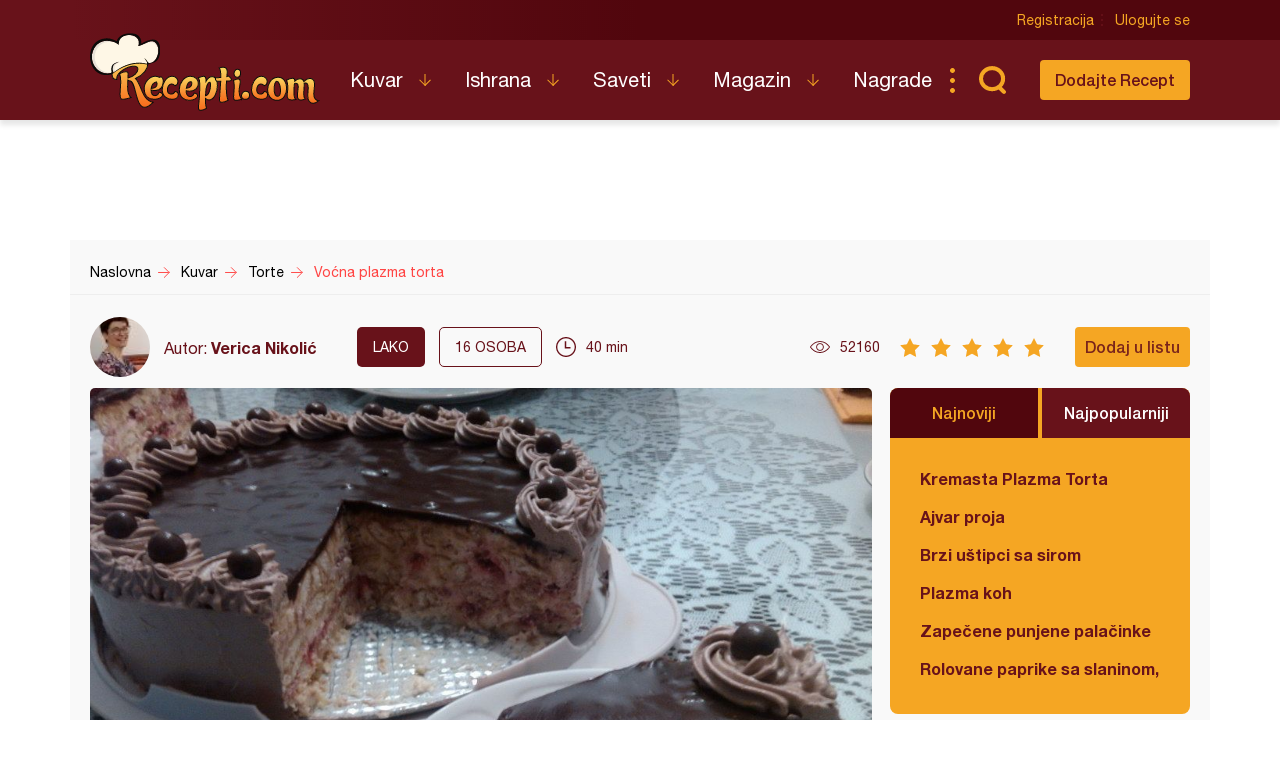

--- FILE ---
content_type: text/html; charset=UTF-8
request_url: https://recepti.com/kuvar/torte/12600-vocna-plazma-torta
body_size: 7254
content:
<!DOCTYPE html>
<html lang="sr">
  <head>
    <meta charset="utf-8">
    <base href="https://recepti.com/" />
    <title>Voćna plazma torta - Recepti.com</title>
    <meta name="viewport" content="width=device-width, initial-scale=1, maximum-scale=1.0, user-scalable=no">
    <link rel="stylesheet" href="static/css/app.css?v=3j" />
<!--     <style>iframe { background: #ddd; }</style> -->
    <link rel="icon" href="favicon.ico" />
	<meta property="fb:app_id" content="228369393920561" /> 
  <meta property="og:type"   content="recepti-com:recipe" /> 
  <meta property="og:url"    content="https://www.recepti.com/kuvar/torte/12600-vocna-plazma-torta" /> 
  <meta property="og:title"  content="Voćna plazma torta" /> 
  <meta property="og:image"  content="https://www.recepti.com/img/recipe/12600-vocna-plazma-torta.jpg" />
	<meta property="og:description" content="Recept za Voćnu plazma tortu. Za spremanje torte neophodno je pripremiti plazma keks, pavlaku, margarin, šećer, voće." />
  <meta property="og:site_name" content="Recepti.com" />  

  <meta name="description" content="Recept za Voćnu plazma tortu. Za spremanje torte neophodno je pripremiti plazma keks, pavlaku, margarin, šećer, voće." />
  <meta name="keywords" content="Voćna plazma torta, recepti, plazma, keks, " />
    <meta name="apple-itunes-app" content="app-id=858458881">
    <meta name="google-play-app" content="app-id=com.recepti.android">

	<link rel="manifest" href="manifest.json">

<!-- Global site tag (gtag.js) - Google Analytics -->
<script async src="https://www.googletagmanager.com/gtag/js?id=UA-4465625-1"></script>
<script>
  window.dataLayer = window.dataLayer || [];
  function gtag(){dataLayer.push(arguments);}
  gtag('js', new Date());

  gtag('config', 'UA-4465625-1');
</script>
<!-- END Google Analytics___________________________________________________-->

<!-- GOOGLE Page-level ads__________________________________________________-->
<script async src="https://pagead2.googlesyndication.com/pagead/js/adsbygoogle.js?client=ca-pub-6634118988436420"
     data-overlays="bottom" crossorigin="anonymous"></script>
<!-- END GOOGLE Page-level ads__________________________________________________-->

<!-- GOOGLE DFP_______________________________________________________-->
<script async src="https://securepubads.g.doubleclick.net/tag/js/gpt.js"></script>
<script>
  window.googletag = window.googletag || {cmd: []};
  googletag.cmd.push(function() {
    googletag.defineSlot('/8201562/Recepti_top', [[320, 100], [300, 100], [970, 90], [728, 90], [300, 250], [970, 250]], 'div-gpt-ad-1433880105332-1').addService(googletag.pubads()).defineSizeMapping(googletag.sizeMapping().addSize([970, 400], [[970, 250], [970, 90], [728, 90]]).addSize([320, 400], [[320, 100], [300, 100], [300, 250]]).build());
    googletag.defineSlot('/8201562/Recepti_middle', [[320, 100], [300, 100], [970, 90], [728, 90], [300, 250], [970, 250]], 'div-gpt-ad-1433880105332-2').addService(googletag.pubads()).defineSizeMapping(googletag.sizeMapping().addSize([970, 400], [[970, 250], [970, 90], [728, 90]]).addSize([320, 400], [[320, 100], [300, 100], [300, 250]]).build());
    googletag.defineSlot('/8201562/Recepti_bottom', [[320, 100], [300, 100], [970, 90], [728, 90], [300, 250], [970, 250]], 'div-gpt-ad-1433880105332-3').addService(googletag.pubads()).defineSizeMapping(googletag.sizeMapping().addSize([970, 400], [[970, 250], [970, 90], [728, 90]]).addSize([320, 400], [[320, 100], [300, 100], [300, 250]]).build());

    googletag.defineSlot('/8201562/Recepti_right_top', [[300, 600], [300, 250]], 'div-gpt-ad-1433880105332-4').addService(googletag.pubads());
    googletag.defineSlot('/8201562/Recepti_right_bottom', [300, 250], 'div-gpt-ad-1433880105332-5').addService(googletag.pubads());
    googletag.defineSlot('/8201562/Recepti_comment', [[300, 600], [300, 250]], 'div-gpt-ad-1433880105332-6').addService(googletag.pubads());
    googletag.defineSlot('/8201562/Recepti_brending_left', [330, 900], 'div-gpt-ad-1433880105332-7').addService(googletag.pubads());
    googletag.defineSlot('/8201562/Recepti_brending_right', [330, 900], 'div-gpt-ad-1433880105332-8').addService(googletag.pubads());

    googletag.defineSlot('/8201562/Recepti_predjela', [[320, 100], [300, 100], [970, 90], [728, 90], [300, 250], [970, 250]], 'div-gpt-ad-1433880105332-9').addService(googletag.pubads()).defineSizeMapping(googletag.sizeMapping().addSize([970, 400], [[970, 250], [970, 90], [728, 90]]).addSize([320, 400], [[320, 100], [300, 100], [300, 250]]).build());
    googletag.defineSlot('/8201562/Recepti_glavna-jela', [[320, 100], [300, 100], [970, 90], [728, 90], [300, 250], [970, 250]], 'div-gpt-ad-1433880105332-10').addService(googletag.pubads()).defineSizeMapping(googletag.sizeMapping().addSize([970, 400], [[970, 250], [970, 90], [728, 90]]).addSize([320, 400], [[320, 100], [300, 100], [300, 250]]).build());
    googletag.defineSlot('/8201562/Recepti_pitetesta', [[320, 100], [300, 100], [970, 90], [728, 90], [300, 250], [970, 250]], 'div-gpt-ad-1433880105332-11').addService(googletag.pubads()).defineSizeMapping(googletag.sizeMapping().addSize([970, 400], [[970, 250], [970, 90], [728, 90]]).addSize([320, 400], [[320, 100], [300, 100], [300, 250]]).build());
    googletag.defineSlot('/8201562/Recepti_torte', [[320, 100], [300, 100], [970, 90], [728, 90], [300, 250], [970, 250]], 'div-gpt-ad-1433880105332-12').addService(googletag.pubads()).defineSizeMapping(googletag.sizeMapping().addSize([970, 400], [[970, 250], [970, 90], [728, 90]]).addSize([320, 400], [[320, 100], [300, 100], [300, 250]]).build());
    googletag.defineSlot('/8201562/Recepti_kolaci', [[320, 100], [300, 100], [970, 90], [728, 90], [300, 250], [970, 250]], 'div-gpt-ad-1433880105332-13').addService(googletag.pubads()).defineSizeMapping(googletag.sizeMapping().addSize([970, 400], [[970, 250], [970, 90], [728, 90]]).addSize([320, 400], [[320, 100], [300, 100], [300, 250]]).build());
    googletag.defineSlot('/8201562/Recepti_zimnica', [[320, 100], [300, 100], [970, 90], [728, 90], [300, 250], [970, 250]], 'div-gpt-ad-1433880105332-14').addService(googletag.pubads()).defineSizeMapping(googletag.sizeMapping().addSize([970, 400], [[970, 250], [970, 90], [728, 90]]).addSize([320, 400], [[320, 100], [300, 100], [300, 250]]).build());

    googletag.defineSlot('/8201562/Recepti_brending_sastojci', [[320, 100], [300, 100], [970, 90], [728, 90], [300, 250], [970, 250]], 'div-gpt-ad-1433880105332-15').addService(googletag.pubads()).defineSizeMapping(googletag.sizeMapping().addSize([970, 400], [[970, 250], [970, 90], [728, 90]]).addSize([320, 400], [[320, 100], [300, 100], [300, 250]]).build());
    googletag.pubads().enableSingleRequest();
    googletag.pubads().collapseEmptyDivs();
    googletag.enableServices();
  });
</script>

<!-- END GOOGLE DFP___________________________________________________-->


<!-- Start SmartBanner configuration -->
<meta name="smartbanner:title" content="Recepti - Kuvar">
<meta name="smartbanner:author" content="Recepti.com">
<meta name="smartbanner:price" content="Besplatna">
<meta name="smartbanner:price-suffix-apple" content=" - App Store">
<meta name="smartbanner:price-suffix-google" content=" - Google Play">
<meta name="smartbanner:icon-apple" content="https://www.recepti.com/static/img/foot-logo.svg">
<meta name="smartbanner:icon-google" content="https://www.recepti.com/static/img/foot-logo.svg">
<meta name="smartbanner:button" content="Instalirajte">
<meta name="smartbanner:button-url-apple" content="https://apps.apple.com/us/app/recepti-kuvar/id858458881">
<meta name="smartbanner:button-url-google" content="https://play.google.com/store/apps/details?id=com.recepti.android">
<meta name="smartbanner:enabled-platforms" content="android,ios">
<meta name="smartbanner:close-label" content="Zatvorite">
<link rel="stylesheet" href="/static/smartbanner.min.css">
<style>
.smartbanner.smartbanner--android { background: #1e1e1e; box-shadow: inset 0px 4px 0px #666; }
.smartbanner.smartbanner--android .smartbanner__button { box-shadow: none; border: 0px none; }
.smartbanner.smartbanner--android .smartbanner__button__label { background: #07a16d; color: #221f22; border-radius: 2px; }
</style>
<script src="/static/smartbanner.min.js"></script>
<!-- End SmartBanner configuration -->
  </head>
  <body>
    <div class="brand b1">
      <div id='div-gpt-ad-1433880105332-7' style="text-align: center">
      <script type='text/javascript'>
      googletag.cmd.push(function() { googletag.display('div-gpt-ad-1433880105332-7'); });
      </script>
      </div>
    </div>
    <div class="brand b2">
      <div id='div-gpt-ad-1433880105332-8' style="text-align: center">
      <script type='text/javascript'>
      googletag.cmd.push(function() { googletag.display('div-gpt-ad-1433880105332-8'); });
      </script>
      </div>
    </div>

    <header>
      <div class="head-top">
        <div class="container">
          <div class="ucontrol">
            <a href="/index/register">Registracija</a>
            <a href="/index/login">Ulogujte se</a>
          </div>
        </div>
      </div>
      <div class="head-content">
        <div class="container">
          <h2 class="logo"><a href="" title="Recepti.com">Recepti.com</a></h2>
          <nav>
            <ul>
              <li class="has-children">
                <a href="/kuvar">Kuvar</a>
                <ul>
                  <li><a href="/kuvar/hladna-predjela">Hladna Predjela</a></li>
                  <li><a href="/kuvar/topla-predjela">Topla Predjela</a></li>
                  <li><a href="/kuvar/supe-i-corbe">Supe i Čorbe</a></li>
                  <li><a href="/kuvar/salate">Salate</a></li>
                  <li><a href="/kuvar/pite-i-testa">Pite i Testa</a></li>
                  <li><a href="/kuvar/glavna-jela">Glavna jela</a></li>
                  <li><a href="/kuvar/riba-i-morski-plodovi">Riba i morski plodovi</a></li>
                  <li><a href="/kuvar/sosovi">Sosovi</a></li>
                  <li><a href="/kuvar/torte">Torte</a></li>
                  <li><a href="/kuvar/kolaci">Kolači</a></li>
                  <li><a href="/kuvar/zimnica">Zimnica</a></li>
                  <li><a href="/kuvar/video-recepti">Video recepti</a></li>
                </ul>
              </li>
              <li class="has-children">
                <a href="/ishrana">Ishrana</a>
                <ul>
                  <li><a href="/ishrana/minerali">Minerali</a></li>
                  <li><a href="/ishrana/vitamini">Vitamini</a></li>
                  <li><a href="/ishrana/namirnice">Namirnice</a></li>
                </ul>
              </li>
              <li class="has-children">
                <a href="/saveti">Saveti</a>
                <ul>
                  <li><a href="/saveti/kako-pripremiti">Kako pripremiti...</a></li>
                  <li><a href="/saveti/kako-servirati">Kako servirati...</a></li>
                  <li><a href="/saveti/koje-posudje">Koje posuđe...</a></li>
                  <li><a href="/saveti/gde-nabaviti">Gde nabaviti...</a></li>
                </ul>
              </li>
              <li class="has-children">
                <a href="/magazin">Magazin</a>
                <ul>
                  <li><a href="/magazin/zdravlje">Zdravlje</a></li>
                  <li><a href="/magazin/zanimljivosti">Zanimljivosti</a></li>
                </ul>
              </li>
              <li>
                <a href="/nagrade">Nagrade</a>
              </li>
            </ul>
          </nav>
          <div class="sear"><a href="" class="sico">Pretraga...</a></div>
          <div class="addrec"><a href="/recipe/add" class="btn s1">Dodajte Recept</a></div>
          <form class="search-box" method="post" action="/recipe/pagination">
            <select name="categories">
              <option value="0">SVE KATEGORIJE</option>
              <option value="51">Hladna Predjela</option>
              <option value="52">Topla Predjela</option>
              <option value="53">Supe i Čorbe</option>
              <option value="54">Salate</option>
              <option value="72">Pite i Testa</option>
              <option value="55">Glavna jela</option>
              <option value="69">Riba i morski plodovi</option>
              <option value="56">Sosovi</option>
              <option value="58">Torte</option>
              <option value="59">Kolači</option>
              <option value="70">Zimnica</option>
            </select>
            <select name="cooking">
              <option value="0">SVE KUHINJE</option>
              <option value="1">Univerzalna</option>
              <option value="2">Srpska</option>
              <option value="3">Grčka</option>
              <option value="4">Bosanska</option>
              <option value="5">Italijanska</option>
              <option value="6">Španska</option>
              <option value="7">Mađarska</option>
              <option value="8">Kineska</option>
              <option value="9">Indijska</option>
              <option value="10">Ruska</option>
              <option value="11">Francuska</option>
              <option value="12">Turska</option>
              <option value="13">Nemačka</option>
            </select>
            <input name="search" type="text" placeholder="Unesite recept koji tražite" />
          </form>
        </div>
      </div>
    </header>

    <section class="adspc" style="display: block">
      <div class="container">
        <div class="adcont leader" style="min-height: 90px">
          <div class="banner-new">

  <!-- /8201562/Recepti_torte -->
<div id='div-gpt-ad-1433880105332-1' style="text-align: center">
  <script type='text/javascript'>
    googletag.cmd.push(function() { googletag.display('div-gpt-ad-1433880105332-1'); });
  </script>
</div>
  
  
  
  
  
  
          </div>
        </div>
      </div>
    </section>


<div itemscope itemtype="http://schema.org/Recipe">
    <section class="breadcrumbs">
      <div class="container">
        <ul class="bc-items" itemscope itemtype="https://schema.org/BreadcrumbList">
          <li itemprop="itemListElement" itemscope itemtype="https://schema.org/ListItem">
            <a itemprop="item" href="/"><span itemprop="name">Naslovna</span></a>
            <meta itemprop="position" content="1" />
          </li>
          <li itemprop="itemListElement" itemscope itemtype="https://schema.org/ListItem">
            <a itemprop="item" href="/kuvar"><span itemprop="name">Kuvar</span></a>
            <meta itemprop="position" content="2" />
          </li>
          <li itemprop="itemListElement" itemscope itemtype="https://schema.org/ListItem">
            <a itemprop="item" href="/kuvar/torte"><span itemprop="name">Torte</span></a>
            <meta itemprop="position" content="3" />
          </li>
          <li itemprop="itemListElement" itemscope itemtype="https://schema.org/ListItem">
            <a itemprop="item" href="/kuvar/torte/12600-vocna-plazma-torta"><span itemprop="name">Voćna plazma torta</span></a>
            <meta itemprop="position" content="4" />
          </li>
        </ul>
        <div class="soc-share">
        </div>
      </div>
    </section>

    <section class="page-tools">
      <div class="container">
        <div class="auth">
          <img src="/img/profile/thumb/2.JPG" />
          <span>Autor: <a href="https://www.recepti.com/profile/view/6112" itemprop="author">Verica Nikolić</a></span>
        </div>
        <div class="tags">
          <span class="dark">lako</span>
<!--           <a href="" class="main">Posno</a> -->
          <span class="lite"><em itemprop="recipeYield">16</em> osoba</span>
        </div>
        <div class="time" itemprop="totalTime" content="PT40M">40 min</div>
        <div class="views">52160</div>
        <div class="rating r5" data-id="12600" data-user_id="">
          <span></span><span></span><span></span><span></span><span></span>
        </div>
        <span itemprop="aggregateRating" itemscope itemtype="http://schema.org/AggregateRating" style="
    display: none;
"><meta itemprop="bestRating" content="5"><meta itemprop="worstRating" content="1"><meta itemprop="ratingValue" content="5"><meta itemprop="bestRating" content="5"><meta itemprop="worstRating" content="1"><meta itemprop="ratingCount" content="2"></span>
        <div class="actions">
          <a class="btn s1 button-addlist" data-user_id="">Dodaj u listu</a>
          <favorites-add vue-dyn :lists="[]" :recid="12600"></favorites-add>
        </div>
        <div class="title">Voćna plazma torta</div>
      </div>
    </section>


    <section class="page-intro">
      <div class="container">
        <div class="pi-main">
          <a href="https://www.recepti.com/img/recipe/12600-vocna-plazma-torta_zoom.jpg" class="fancybox"><img itemprop="image" src="https://www.recepti.com/img/recipe/12600-vocna-plazma-torta_zoom.jpg" alt="Voćna plazma torta" title="Voćna plazma torta"/></a>
          <h1 itemprop="name">Voćna plazma torta</h1>
        </div>
        <aside class="">
          <div class="tabbed-list desktop-only">
            <div class="tl-head">
              <a href="" class="active">Najnoviji</a>
              <a href="">Najpopularniji</a>
            </div>
            <ul class="tl-content">
              <li class="active">
                <ul class="side-list">
                  <li><a href="/kuvar/torte/61460-kremasta-plazma-torta" title="Kremasta Plazma Torta">Kremasta Plazma Torta</a></li>
                  <li><a href="/kuvar/pite-i-testa/61459-ajvar-proja" title="Ajvar proja">Ajvar proja</a></li>
                  <li><a href="/kuvar/pite-i-testa/61458-brzi-ustipci-sa-sirom" title="Brzi uštipci sa sirom">Brzi uštipci sa sirom</a></li>
                  <li><a href="/kuvar/kolaci/61457-plazma-koh" title="Plazma koh">Plazma koh</a></li>
                  <li><a href="/kuvar/glavna-jela/61456-zapecene-punjene-palacinke" title="Zapečene punjene palačinke">Zapečene punjene palačinke</a></li>
                  <li><a href="/kuvar/glavna-jela/61455-rolovane-paprike-sa-slaninom-punjene-sirom" title="Rolovane paprike sa slaninom, punjene sirom">Rolovane paprike sa slaninom, punjene sirom</a></li>
                </ul>
              </li>
              <li class="">
                <ul class="side-list">
                  <li><a href="/kuvar/pite-i-testa/2935-testo-za-palacinke" title="Testo za palačinke">Testo za palačinke</a></li>
                  <li><a href="/kuvar/kolaci/34380-original-testo-za-americke-palacinke" title="Original testo za američke palačinke">Original testo za američke palačinke</a></li>
                  <li><a href="/kuvar/glavna-jela/8976-cufte-u-sosu" title="Ćufte u sosu">Ćufte u sosu</a></li>
                  <li><a href="/kuvar/torte/39361-coko-moko-sa-kupovnim-korama" title="Čoko-moko sa kupovnim korama">Čoko-moko sa kupovnim korama</a></li>
                  <li><a href="/kuvar/kolaci/8530-strudla-sa-dzemom" title="Štrudla sa džemom">Štrudla sa džemom</a></li>
                  <li><a href="/kuvar/glavna-jela/261-pileci-paprikas-sa-krompirom" title="Pileći paprikaš sa krompirom">Pileći paprikaš sa krompirom</a></li>
                </ul>
              </li>
            </ul>
          </div>
          <div class="adspc side">
            <div width="300">
<!-- /8201562/Recepti_right_top -->
<div id='div-gpt-ad-1433880105332-4' style="text-align: center">
  <script type='text/javascript'>
    googletag.cmd.push(function() { googletag.display('div-gpt-ad-1433880105332-4'); });
  </script>
</div>
            </div>
          </div>
        </aside>
      </div>
    </section>
        <section class="recept-container">
      <div class="container">
        <div class="recept-content">
          <div class="ing">
            <h3>Sastojci</h3>
            <h4>Potrebno je:</h4>
            <ul>
              <li itemprop="ingredients">600 g plazma keksa</li>
              <li itemprop="ingredients">4 čaše kisele pavlake (20% mm)</li>
              <li itemprop="ingredients">500 g margarina za mazanje</li>
              <li itemprop="ingredients">500 g šećera u prahu</li>
              <li itemprop="ingredients">600 g zamrznutog voća</li>
              <li itemprop="ingredients"> (po želji - maline, jagode, kupine...)</li>
            </ul>
          </div>
          <div class="proc">
            <h3>Priprema</h3>
            <ol>
              <li itemprop="recipeInstructions">
                Voće staviti u cetku da se odmrzne i ocedi. 
U dublju činiju staviti margarin i šećer u prahu, pa umutiti da postane penasto. Dodati kiselu pavlaku i mikserom sve sjediniti.              </li>
              <li itemprop="recipeInstructions">
                Plazmu izlomiti na sitnije komade. Tako izlomljenu plazmu dodati masi sa margarinom i kašikom sjediniti. Podeliti masu na tri dela.               </li>
              <li itemprop="recipeInstructions">
                Uzeti kalup sa obručem, pa ga blago podmazati uljem. U kalup staviti prvi deo pripremljenog keksa, pa kašikom (koju stalno umačemo u vodu) formirati koru. Preko tako formirane kore staviti polovinu isceđenog i iseckanog voća. Zatim sledi drugi deo keksa, od koga se formira kora, pa preko staviti drugu polovinu voća. Na kraju ide treći deo keksa, sve se izravna i ostavi u frižider, do sutra.              </li>
              <li itemprop="recipeInstructions">
                Sutradan staviti kalup na tacnu za tortu, nožem odvojiti tortu od obruča, skinuti obruč, premazati tortu sa šlagom i ukrasiti je po želji.              </li>
            </ol>
            
            
            
          </div>


          <div class="tags">
            <span>Tagovi</span>
            <ul>
              <li><a href="/tag/voce" title="voće">voće</a></li>
              <li><a href="/tag/plazma" title="plazma">plazma</a></li>
              <li><a href="/tag/pavlaka" title="pavlaka">pavlaka</a></li>
            </ul>
          </div>
          
          
          
        </div>
        <aside class="ads">
          <div width="300">
<!-- /8201562/Recepti_right_bottom -->
<div id='div-gpt-ad-1433880105332-5' style="text-align: center">
  <script type='text/javascript'>
    googletag.cmd.push(function() { googletag.display('div-gpt-ad-1433880105332-5'); });
  </script>
</div>
          </div>
<!--           <img src="temp/sidead.jpg" /> -->
        </aside>
      </div>
    </section>
    
    <div class="container">
      <div class="tabbed-list mobile-only">
        <div class="tl-head">
          <a href="" class="active">Najnoviji</a>
          <a href="">Najpopularniji</a>
        </div>
        <ul class="tl-content">
          <li class="active">
            <ul class="side-list">
              <li><a href="/kuvar/torte/61460-kremasta-plazma-torta" title="Kremasta Plazma Torta">Kremasta Plazma Torta</a></li>
              <li><a href="/kuvar/pite-i-testa/61459-ajvar-proja" title="Ajvar proja">Ajvar proja</a></li>
              <li><a href="/kuvar/pite-i-testa/61458-brzi-ustipci-sa-sirom" title="Brzi uštipci sa sirom">Brzi uštipci sa sirom</a></li>
              <li><a href="/kuvar/kolaci/61457-plazma-koh" title="Plazma koh">Plazma koh</a></li>
              <li><a href="/kuvar/glavna-jela/61456-zapecene-punjene-palacinke" title="Zapečene punjene palačinke">Zapečene punjene palačinke</a></li>
              <li><a href="/kuvar/glavna-jela/61455-rolovane-paprike-sa-slaninom-punjene-sirom" title="Rolovane paprike sa slaninom, punjene sirom">Rolovane paprike sa slaninom, punjene sirom</a></li>
            </ul>
          </li>
          <li class="">
            <ul class="side-list">
              <li><a href="/kuvar/pite-i-testa/2935-testo-za-palacinke" title="Testo za palačinke">Testo za palačinke</a></li>
              <li><a href="/kuvar/kolaci/34380-original-testo-za-americke-palacinke" title="Original testo za američke palačinke">Original testo za američke palačinke</a></li>
              <li><a href="/kuvar/glavna-jela/8976-cufte-u-sosu" title="Ćufte u sosu">Ćufte u sosu</a></li>
              <li><a href="/kuvar/torte/39361-coko-moko-sa-kupovnim-korama" title="Čoko-moko sa kupovnim korama">Čoko-moko sa kupovnim korama</a></li>
              <li><a href="/kuvar/kolaci/8530-strudla-sa-dzemom" title="Štrudla sa džemom">Štrudla sa džemom</a></li>
              <li><a href="/kuvar/glavna-jela/261-pileci-paprikas-sa-krompirom" title="Pileći paprikaš sa krompirom">Pileći paprikaš sa krompirom</a></li>
            </ul>
          </li>
        </ul>
      </div>
    </div>
    
    <section class="adspc" style="display: block">
      <div class="container">
        <div class="adcont large">
<!-- /8201562/Recepti_middle -->
<div id='div-gpt-ad-1433880105332-2' style="text-align: center">
  <script type='text/javascript'>
    googletag.cmd.push(function() { googletag.display('div-gpt-ad-1433880105332-2'); });
  </script>
</div>
        </div>
      </div>
    </section>    
    
    
    <section class="rec-list c1">
      <div class="container">
        <h2>Isprobao sam</h2>
        <div class="recipe-matched">
<!--          <script async src="//pagead2.googlesyndication.com/pagead/js/adsbygoogle.js"></script>
          <ins class="adsbygoogle"
            style="display:block"
              data-ad-format="autorelaxed"
              data-ad-client="ca-pub-6634118988436420"
              data-ad-slot="3574090110"></ins>
          <script>
                (adsbygoogle = window.adsbygoogle || []).push({});
          </script>-->
          <related vue-dyn></related>
        </div>
      </div>
    </section>

    <section class="comments-container">
      <meta itemprop="interactionCount" content="UserComments:7" />
      <div class="container">
        <div class="comments-content">
          <a class="btn s1" href="" data-user_id="">Postavite komentar</a>
          <comment-add vue-dyn recipe="12600"></comment-add>
          <h3>Komentari</h3>
          <ul>
            <li>
              <div class="auth"><img src="/img/profile/thumb/487648_4364059619136_1939889868_n.jpg" /><span><a href="/profile/view/14973">Sonja035</a></span><time>January 21, 2016, 11:30 pm</time></div>
              <div class="comment" style="word-wrap: break-word">Hvala Vam puno Verice na ovako brzom odgovoru <img src="/img/smileys/smile.png" alt="smile" style="width: 19; height: 19; border: 0;" /> Isprobacu tako<img src="/img/smileys/smile.png" alt="smile" style="width: 19; height: 19; border: 0;" /></div>
            </li>
            <li>
              <div class="auth"><img src="/img/profile/thumb/2.JPG" /><span><a href="/profile/view/6112">Verica Nikolić</a></span><time>January 21, 2016, 7:12 pm</time></div>
              <div class="comment" style="word-wrap: break-word">Sonja 035, drago mi je da ti se torta sviđa. Umesto kalupa sa obručem uzmi, dublju, šerpu ( vel 26cm ) i obloži je, celu, sa samolepljivom folijom, ali tako da krajevi folije ostanu izvan šerpe. Napravi tortu, kako je opisano, prekri površinu folijom, koja visi sa strane i ostavi da prenoći. Narednog dana izvadi šerpu, prevrni je na plato za tortu, skloni foliju i ikrasi po želji. Draga Sonja nadam se da sam ti pomogla, jer torta nije odmah čvrsta, da bi mogla da se, odmah, oblikuje. Pozdrav.
</div>
            </li>
            <li>
              <div class="auth"><img src="/img/profile/thumb/487648_4364059619136_1939889868_n.jpg" /><span><a href="/profile/view/14973">Sonja035</a></span><time>January 21, 2016, 12:13 pm</time></div>
              <div class="comment" style="word-wrap: break-word">Torta izgleda fenomenalno! Moram samo da pitam da li smesa mora u obruc (posto ga nemam) ili je dovoljno cvrsta da mogu odmah na tacni da je oblikujem? Zelim da je isprobam pa bih Vam bila zahvalna na odgovoru <img src="/img/smileys/smile.png" alt="smile" style="width: 19; height: 19; border: 0;" /></div>
            </li>
            <li>
              <div class="auth"><img src="/img/profile/thumb/2.JPG" /><span><a href="/profile/view/6112">Verica Nikolić</a></span><time>October 4, 2013, 7:42 pm</time></div>
              <div class="comment" style="word-wrap: break-word">Hvala Sneška, drago mi je da ti se sviđa. Pozdrav.<img src="/img/smileys/smile.png" alt="smile" style="width: 19; height: 19; border: 0;" /></div>
            </li>
            <li>
              <div class="auth"><img src="/img/profile/thumb/image-0-02-01-9425ea58df1b089a69e705eedb655a0f368c2beb06c8e3f7a2edf4c19b1a663a-V-1.jpg" /><span><a href="/profile/view/9312">Snezana Pejicic</a></span><time>October 3, 2013, 10:30 am</time></div>
              <div class="comment" style="word-wrap: break-word">Dodato u omiljeno!!<img src="/img/smileys/smile.png" alt="smile" style="width: 19; height: 19; border: 0;" /></div>
            </li>
            <li>
              <div class="auth"><img src="/img/profile/thumb/2.JPG" /><span><a href="/profile/view/6112">Verica Nikolić</a></span><time>October 3, 2013, 9:06 am</time></div>
              <div class="comment" style="word-wrap: break-word">Hvala Adilja.<img src="/img/smileys/smile.png" alt="smile" style="width: 19; height: 19; border: 0;" /></div>
            </li>
            <li>
              <div class="auth"><img src="/img/profile/thumb/profile.png" /><span><a href="/profile/view/3416">Adilja Hodza</a></span><time>October 1, 2013, 6:00 pm</time></div>
              <div class="comment" style="word-wrap: break-word">Prelepa.</div>
            </li>
          </ul>
        </div>
        <aside class="ads skyscraper-sticky">
<!-- /8201562/Recepti_right_comment -->
<div id='div-gpt-ad-1433880105332-6' style="text-align: center">
  <script type='text/javascript'>
    googletag.cmd.push(function() { googletag.display('div-gpt-ad-1433880105332-6'); });
  </script>
</div>
        </aside>
      </div>
    </section>

</div>
	    <app-notifications vue-dyn></app-notifications>
    <footer>
      <div class="container">
        <div class="totop"><a href="" class="totoplink">Vrh stranice</a></div>
        <div class="apps">
          <a class="apple" href="https://apps.apple.com/us/app/recepti-kuvar/id858458881" target="_blank">Download on the App Store</a>
          <a class="google" href="https://play.google.com/store/apps/details?id=com.recepti.android" target="_blank">Get it on Google play</a>
        </div>
        <div class="foot-split">
          <div class="foot-nav">
            <a href="" class="logo">Recepti.com</a>
            <p>© 2009-2026 Recepti.com | <a href="/uslovi">Uslovi korišćenja</a> | <a href="/marketing">Marketing</a> | <a href="/kontakt">Kontakt</a></p>
          </div>
          <div class="foot-social">
            <a target="_blank" href="https://www.facebook.com/Recepti.Kuvar/">Facebook</a>
            <a target="_blank" href="https://twitter.com/recepti_com">Twitter</a>
            <a target="_blank" href="https://www.youtube.com/c/ReceptiKuvar/">Youtube</a>
            <a target="_blank" href="https://www.instagram.com/recepti.kuvar/">Instagram</a>
            <a target="_blank" href="https://www.pinterest.com/receptikuvar/">Pinterest</a>
          </div>
        </div>
        <div class="siteby">Site by: <a href="https://halo.cool/" target="_blank">HALO</a></div>
      </div>
    </footer>
    <div class="mobile-tools">
      <nav class="tools-nav">
        <a class="search" href=""></a>
        <a class="menu" href="">Meni</a>
        <a class="profile" href=""></a>
      </nav>
      <div class="menu nav">
        <div class="logo"></div>
        <a class="close"></a>
        <ul class="main">
          <li class="has-children">
            <a href="/kuvar">Kuvar</a>
            <ul>
              <li><a href="/kuvar/hladna-predjela">Hladna Predjela</a></li>
              <li><a href="/kuvar/topla-predjela">Topla Predjela</a></li>
              <li><a href="/kuvar/supe-i-corbe">Supe i Čorbe</a></li>
              <li><a href="/kuvar/salate">Salate</a></li>
              <li><a href="/kuvar/pite-i-testa">Pite i Testa</a></li>
              <li><a href="/kuvar/glavna-jela">Glavna jela</a></li>
              <li><a href="/kuvar/riba-i-morski-plodovi">Riba i morski plodovi</a></li>
              <li><a href="/kuvar/sosovi">Sosovi</a></li>
              <li><a href="/kuvar/torte">Torte</a></li>
              <li><a href="/kuvar/kolaci">Kolači</a></li>
              <li><a href="/kuvar/zimnica">Zimnica</a></li>
              <li><a href="/kuvar/video-recepti">Video recepti</a></li>
            </ul>
          </li>
          <li class="has-children">
            <a href="/ishrana">Ishrana</a>
            <ul>
              <li><a href="/ishrana/minerali">Minerali</a></li>
              <li><a href="/ishrana/vitamini">Vitamini</a></li>
              <li><a href="/ishrana/namirnice">Namirnice</a></li>
            </ul>
          </li>
          <li class="has-children">
            <a href="/saveti">Saveti</a>
            <ul>
              <li><a href="/saveti/kako-pripremiti">Kako pripremiti...</a></li>
              <li><a href="/saveti/kako-servirati">Kako servirati...</a></li>
              <li><a href="/saveti/koje-posudje">Koje posuđe...</a></li>
              <li><a href="/saveti/gde-nabaviti">Gde nabaviti...</a></li>
            </ul>
          </li>
          <li class="has-children">
            <a href="/magazin">Magazin</a>
            <ul>
              <li><a href="/magazin/zdravlje">Zdravlje</a></li>
              <li><a href="/magazin/zanimljivosti">Zanimljivosti</a></li>
            </ul>
          </li>
          <li>
            <a href="/nagrade">Nagrade</a>
          </li>
          <li>
            <a href="/kontakt">Kontakt</a>
          </li>
        </ul>
        <ul class="user">
          <li><a href="/index/login">Prijava</a></li>
          <li class="fb"><a href="/index/fb">Facebook</a></li>
          <li class="fb"><a href="/index/google">Google</a></li>
        </ul>
        <ul class="opste">
          <li><a href="/marketing">Marketing</a></li>
          <li><a href="/uslovi">Uslovi korišćenja</a></li>
        </ul>
      </div>
      <div class="menu second-nav">
        <div class="logo"></div>
        <a class="close"></a>
        <ul class="main">
              <li><a href="/kuvar/hladna-predjela">Hladna Predjela</a></li>
              <li><a href="/kuvar/topla-predjela">Topla Predjela</a></li>
              <li><a href="/kuvar/supe-i-corbe">Supe i Čorbe</a></li>
              <li><a href="/kuvar/salate">Salate</a></li>
              <li><a href="/kuvar/pite-i-testa">Pite i Testa</a></li>
              <li><a href="/kuvar/glavna-jela">Glavna jela</a></li>
              <li><a href="/kuvar/riba-i-morski-plodovi">Riba i morski plodovi</a></li>
              <li><a href="/kuvar/sosovi">Sosovi</a></li>
              <li><a href="/kuvar/torte">Torte</a></li>
              <li><a href="/kuvar/kolaci">Kolači</a></li>
              <li><a href="/kuvar/zimnica">Zimnica</a></li>
              <li><a href="/kuvar/video-recepti">Video recepti</a></li>
        </ul>
      </div>
      <div class="search">
        <form method="post" action="/recipe/pagination">

  <select name="categories">
    <option value="0">SVE KATEGORIJE</option>
    <option value="51" >Hladna Predjela</option>
    <option value="52" >Topla Predjela</option>
    <option value="53" >Supe i Čorbe</option>
    <option value="54" >Salate</option>
    <option value="72" >Pite i Testa</option>
    <option value="55" >Glavna jela</option>
    <option value="69" >Riba i morski plodovi</option>
    <option value="56" >Sosovi</option>
    <option value="58" >Torte</option>
    <option value="59" >Kolači</option>
    <option value="70" >Zimnica</option>
<!--    <option value="51">Hladna Predjela</option>
    <option value="52">Topla Predjela</option>
    <option value="53">Supe i Čorbe</option>
    <option value="54">Salate</option>
    <option value="72">Pite i Testa</option>
    <option value="55">Glavna jela</option>
    <option value="69">Riba i morski plodovi</option>
    <option value="56">Sosovi</option>
    <option value="58">Torte</option>
    <option value="59">Kolači</option>
    <option value="70">Zimnica</option>-->
  </select>
  <select name="cooking">
    <option value="0">SVE KUHINJE</option>
    <option value="1" >Univerzalna</option>
    <option value="2" >Srpska</option>
    <option value="3" >Grčka</option>
    <option value="4" >Bosanska</option>
    <option value="5" >Italijanska</option>
    <option value="6" >Španska</option>
    <option value="7" >Mađarska</option>
    <option value="8" >Kineska</option>
    <option value="9" >Indijska</option>
    <option value="10" >Ruska</option>
    <option value="11" >Francuska</option>
    <option value="12" >Turska</option>
    <option value="13" >Nemačka</option>
<!--    <option value="1">Univerzalna</option>
    <option value="2">Srpska</option>
    <option value="3">Grčka</option>
    <option value="4">Bosanska</option>
    <option value="5">Italijanska</option>
    <option value="6">Španska</option>
    <option value="7">Mađarska</option>
    <option value="8">Kineska</option>
    <option value="9">Indijska</option>
    <option value="10">Ruska</option>
    <option value="11">Francuska</option>
    <option value="12">Turska</option>
    <option value="13">Nemačka</option>-->
  </select>

          <input name="search" type="text" placholder="Unesite recept koji tražite" />
        </form>
      </div>
      <div class="menu login">
        <a class="close"></a>
        <form>
          <h2>Ulogujte se</h2>
          <div class="form-row">
            <input type="text" placholder="Korisničko ime" />
          </div>
          <div class="form-row">
            <input type="password" placholder="Lozinka" />
          </div>
          <div class="form-action">
            <button type="primary">Ulogujte se</button>
          </div>
        </form>
        <div class="fb">
          <p>Brzo logovoanje putem</p>
          <a class="btn fb">Facebook-a</a>
        </div>
      </div>
    </div>
    <div class="popup video-popup">
      <div>
        <div class="popup-inner">
          <a href="" class="close">Zatvori X</a>
          <div class="video-content">
          </div>
        </div>
      </div>
    </div>
    <script src="static/js/app.js?v=3l" async></script>
  </body>
</html>



--- FILE ---
content_type: text/html; charset=utf-8
request_url: https://www.google.com/recaptcha/api2/aframe
body_size: 267
content:
<!DOCTYPE HTML><html><head><meta http-equiv="content-type" content="text/html; charset=UTF-8"></head><body><script nonce="w_X1Hac-dV97BIW5L_BWag">/** Anti-fraud and anti-abuse applications only. See google.com/recaptcha */ try{var clients={'sodar':'https://pagead2.googlesyndication.com/pagead/sodar?'};window.addEventListener("message",function(a){try{if(a.source===window.parent){var b=JSON.parse(a.data);var c=clients[b['id']];if(c){var d=document.createElement('img');d.src=c+b['params']+'&rc='+(localStorage.getItem("rc::a")?sessionStorage.getItem("rc::b"):"");window.document.body.appendChild(d);sessionStorage.setItem("rc::e",parseInt(sessionStorage.getItem("rc::e")||0)+1);localStorage.setItem("rc::h",'1768669189906');}}}catch(b){}});window.parent.postMessage("_grecaptcha_ready", "*");}catch(b){}</script></body></html>